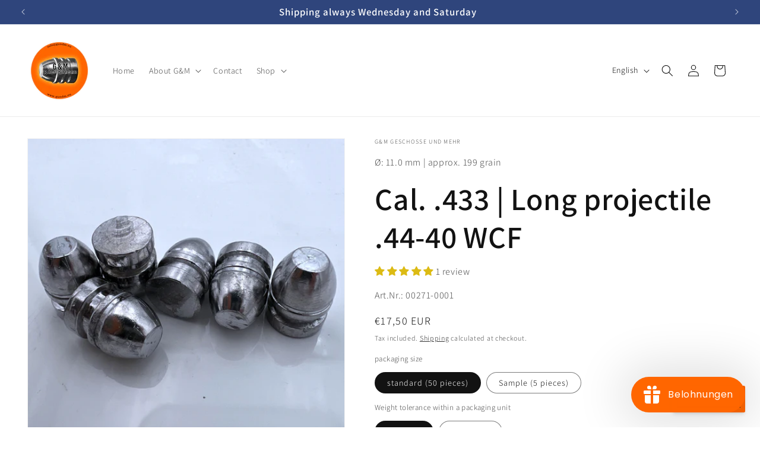

--- FILE ---
content_type: text/javascript; charset=utf-8
request_url: https://gundm.shop/products/avis-option-1725526251035-949327.js
body_size: -284
content:
{"id":9571004580188,"title":"Geschosse Kalibrieren","handle":"avis-option-1725526251035-949327","description":null,"published_at":"2024-09-05T10:50:51+02:00","created_at":"2024-09-05T10:50:51+02:00","vendor":"G\u0026M Geschosse und Mehr","type":"Avis-add-charge","tags":["avisplus-product-options"],"price":1500,"price_min":1500,"price_max":1500,"available":true,"price_varies":false,"compare_at_price":null,"compare_at_price_min":0,"compare_at_price_max":0,"compare_at_price_varies":false,"variants":[{"id":49318315000156,"title":"Kalibrieren auf 10,90 | Kal. .429","option1":"Kalibrieren auf 10,90 | Kal. .429","option2":null,"option3":null,"sku":"","requires_shipping":true,"taxable":true,"featured_image":null,"available":true,"name":"Geschosse Kalibrieren - Kalibrieren auf 10,90 | Kal. .429","public_title":"Kalibrieren auf 10,90 | Kal. .429","options":["Kalibrieren auf 10,90 | Kal. .429"],"price":1500,"weight":0,"compare_at_price":null,"inventory_management":null,"barcode":null,"requires_selling_plan":false,"selling_plan_allocations":[]},{"id":49318315032924,"title":"Kalibrieren auf 10,95 | Kal. .431","option1":"Kalibrieren auf 10,95 | Kal. .431","option2":null,"option3":null,"sku":"","requires_shipping":true,"taxable":true,"featured_image":null,"available":true,"name":"Geschosse Kalibrieren - Kalibrieren auf 10,95 | Kal. .431","public_title":"Kalibrieren auf 10,95 | Kal. .431","options":["Kalibrieren auf 10,95 | Kal. .431"],"price":1500,"weight":0,"compare_at_price":null,"inventory_management":null,"barcode":null,"requires_selling_plan":false,"selling_plan_allocations":[]}],"images":[],"featured_image":null,"options":[{"name":"Title","position":1,"values":["Kalibrieren auf 10,90 | Kal. .429","Kalibrieren auf 10,95 | Kal. .431"]}],"url":"\/products\/avis-option-1725526251035-949327","requires_selling_plan":false,"selling_plan_groups":[]}

--- FILE ---
content_type: text/javascript; charset=utf-8
request_url: https://gundm.shop/en/products/schpfl-0-2-22.js
body_size: 1111
content:
{"id":8364271534428,"title":"shot plaster","handle":"schpfl-0-2-22","description":"\u003cp data-mce-fragment=\"1\"\u003e \u003cstrong data-mce-fragment=\"1\"\u003e\u003cspan data-mce-fragment=\"1\"\u003eAll valid combinations of thickness and diameter can be found in the table below. You have to make a choice of both gauge and diameter to get the right inventory.\u003c\/span\u003e\u003c\/strong\u003e\u003c\/p\u003e\n\n\u003cdiv data-mce-fragment=\"1\"\u003e\n\u003cspan data-mce-fragment=\"1\"\u003eDiameter: see table\u003c\/span\u003e \u003c\/div\u003e\n\n\u003cdiv data-mce-fragment=\"1\"\u003e\u003cspan data-mce-fragment=\"1\"\u003eThickness: 0.20mm and\/or 0.31mm\u003c\/span\u003e\u003c\/div\u003e\n\n\u003cdiv data-mce-fragment=\"1\"\u003e\u003cspan data-mce-fragment=\"1\"\u003eMade from 100% cotton in Germany\u003c\/span\u003e\u003c\/div\u003e\n\n\u003cdiv data-mce-fragment=\"1\"\u003e\u003cspan data-mce-fragment=\"1\"\u003eHigh tear strength, low tolerances, dry\u003c\/span\u003e\u003c\/div\u003e\n\n\u003cdiv data-mce-fragment=\"1\"\u003e\u003cspan data-mce-fragment=\"1\"\u003e\u003c\/span\u003e\u003c\/div\u003e\n\n\u003ctable width=\"100%\" data-mce-fragment=\"1\"\u003e\n\n\u003ctbody data-mce-fragment=\"1\"\u003e\n\n\u003ctr data-mce-fragment=\"1\"\u003e\n\n\u003ctd data-mce-fragment=\"1\"\u003e\n\n\u003cbr\u003e\n\u003ctable class=\"ecwid-description-table\" data-mce-fragment=\"1\"\u003e\n\n\u003ctbody data-mce-fragment=\"1\"\u003e\n\n\u003ctr data-mce-fragment=\"1\"\u003e\n\n\u003ctd data-mce-fragment=\"1\"\u003e\u003cstrong data-mce-fragment=\"1\"\u003e\u003cspan data-mce-fragment=\"1\"\u003eØ in mm\u003c\/span\u003e\u003c\/strong\u003e\u003c\/td\u003e\n\n\u003ctd data-mce-fragment=\"1\"\u003e\u003cstrong data-mce-fragment=\"1\"\u003e\u003cspan data-mce-fragment=\"1\"\u003eThickness in mm\u003c\/span\u003e\u003c\/strong\u003e\u003c\/td\u003e\n\n \u003ctd data-mce-fragment=\"1\"\u003e\u003cspan data-mce-fragment=\"1\"\u003e\u003cstrong data-mce-fragment=\"1\"\u003esuitable for caliber (from - to)\u003c\/strong\u003e\u003c\/span\u003e\u003c\/td\u003e\n\n\n\u003c\/tr\u003e\n\n\u003ctr data-mce-fragment=\"1\"\u003e\n\n\u003ctd data-mce-fragment=\"1\"\u003e\u003cspan data-mce-fragment=\"1\"\u003e20\u003c\/span\u003e\u003c\/td\u003e\n\n\u003ctd data-mce-fragment=\"1\"\u003e\u003cspan data-mce-fragment=\"1\"\u003e0.20\u003c\/span\u003e\u003c\/td\u003e\n\n\u003ctd data-mce-fragment=\"1\"\u003e\u003cspan data-mce-fragment=\"1\"\u003e.31 to .33\u003c\/span\u003e\u003c\/td\u003e\n\n\n\u003c\/tr\u003e\n\n\u003ctr data-mce-fragment=\"1\"\u003e\n\n\u003ctd data-mce-fragment=\"1\"\u003e\u003cspan data-mce-fragment=\"1\"\u003e22\u003c\/span\u003e\u003c\/td\u003e\n\n\u003ctd data-mce-fragment=\"1\"\u003e\u003cspan data-mce-fragment=\"1\"\u003e0.20\u003c\/span\u003e\u003c\/td\u003e\n\n\u003ctd data-mce-fragment=\"1\"\u003e\u003cspan data-mce-fragment=\"1\"\u003e.36 to .41\u003c\/span\u003e\u003c\/td\u003e\n\n\n\u003c\/tr\u003e\n\n\u003ctr data-mce-fragment=\"1\"\u003e\n\n\u003ctd data-mce-fragment=\"1\"\u003e\u003cspan data-mce-fragment=\"1\"\u003e28\u003c\/span\u003e\u003c\/td\u003e\n\n\u003ctd data-mce-fragment=\"1\"\u003e\u003cspan data-mce-fragment=\"1\"\u003e0.20\u003c\/span\u003e\u003c\/td\u003e\n\n\u003ctd data-mce-fragment=\"1\"\u003e\u003cspan data-mce-fragment=\"1\"\u003e.44 to .50\u003c\/span\u003e\u003c\/td\u003e\n\n \u003c\/tr\u003e\n\n\u003ctr data-mce-fragment=\"1\"\u003e\n\n\u003ctd data-mce-fragment=\"1\"\u003e\u003cspan data-mce-fragment=\"1\"\u003e28\u003c\/span\u003e\u003c\/td\u003e\n\n\u003ctd data-mce-fragment=\"1\"\u003e\u003cspan data-mce-fragment=\"1\"\u003e0.31\u003c\/span\u003e\u003c\/td\u003e\n\n\u003ctd data-mce-fragment=\"1\"\u003e\u003cspan data-mce-fragment=\"1\"\u003e.44 to .50\u003c\/span\u003e\u003c\/td\u003e\n\n\n\u003c\/tr\u003e\n\n\u003ctr data-mce-fragment=\"1\"\u003e\n\n\u003ctd data-mce-fragment=\"1\"\u003e\u003cspan data-mce-fragment=\"1\"\u003e31\u003c\/span\u003e\u003c\/td\u003e\n\n\u003ctd data-mce-fragment=\"1\"\u003e\u003cspan data-mce-fragment=\"1\"\u003e0.20\u003c\/span\u003e\u003c\/td\u003e\n\n\u003ctd data-mce-fragment=\"1\"\u003e\u003cspan data-mce-fragment=\"1\"\u003e.54 to .58\u003c\/span\u003e\u003c\/td\u003e\n\n\n\u003c\/tr\u003e\n\n\u003ctr data-mce-fragment=\"1\"\u003e\n\n\u003ctd data-mce-fragment=\"1\"\u003e\u003cspan data-mce-fragment=\"1\"\u003e31\u003c\/span\u003e\u003c\/td\u003e\n\n\u003ctd data-mce-fragment=\"1\"\u003e\u003cspan data-mce-fragment=\"1\"\u003e0.31\u003c\/span\u003e\u003c\/td\u003e\n\n\u003ctd data-mce-fragment=\"1\"\u003e\u003cspan data-mce-fragment=\"1\"\u003e.54 to .58\u003c\/span\u003e\u003c\/td\u003e\n\n\n\u003c\/tr\u003e\n\n\u003ctr data-mce-fragment=\"1\"\u003e\n\n\u003ctd data-mce-fragment=\"1\"\u003e\u003cspan data-mce-fragment=\"1\"\u003e38\u003c\/span\u003e\u003c\/td\u003e\n\n \u003ctd data-mce-fragment=\"1\"\u003e\u003cspan data-mce-fragment=\"1\"\u003e0.20\u003c\/span\u003e\u003c\/td\u003e\n\n\u003ctd data-mce-fragment=\"1\"\u003e\u003cspan data-mce-fragment=\"1\"\u003e.62 to .69\u003c\/span\u003e\u003c\/td\u003e\n\n\n\u003c\/tr\u003e\n\n\u003ctr data-mce-fragment=\"1\"\u003e\n\n\u003ctd data-mce-fragment=\"1\"\u003e\u003cspan data-mce-fragment=\"1\"\u003e38\u003c\/span\u003e\u003c\/td\u003e\n\n\u003ctd data-mce-fragment=\"1\"\u003e\u003cspan data-mce-fragment=\"1\"\u003e0.31\u003c\/span\u003e\u003c\/td\u003e\n\n\u003ctd data-mce-fragment=\"1\"\u003e\u003cspan data-mce-fragment=\"1\"\u003e.62 to .69\u003c\/span\u003e\u003c\/td\u003e\n\n\n\u003c\/tr\u003e\n\n\u003ctr data-mce-fragment=\"1\"\u003e\n\n\u003ctd data-mce-fragment=\"1\"\u003e\u003cspan data-mce-fragment=\"1\"\u003e43\u003c\/span\u003e\u003c\/td\u003e\n\n\u003ctd data-mce-fragment=\"1\"\u003e\u003cspan data-mce-fragment=\"1\"\u003e0.31\u003c\/span\u003e\u003c\/td\u003e\n\n\u003ctd data-mce-fragment=\"1\"\u003e\u003cspan data-mce-fragment=\"1\"\u003e.70 to .76\u003c\/span\u003e\u003c\/td\u003e\n\n\n\u003c\/tr\u003e\n\n\n\u003c\/tbody\u003e\n\n\n\u003c\/table\u003e\n\n\n\u003c\/td\u003e\n\n\n\u003c\/tr\u003e\n\n\n\u003c\/tbody\u003e\n\n\n\u003c\/table\u003e\n\n \u003cdiv data-mce-fragment=\"1\"\u003e\u003cspan class=\"\" data-mce-fragment=\"1\"\u003e\u003cspan data-mce-fragment=\"1\"\u003e\u003cstrong data-mce-fragment=\"1\"\u003eDetermination of the plaster thickness:\u003c\/strong\u003e\u003c\/span\u003e\u003c\/span\u003e\u003c\/div\u003e\n\n\u003cdiv data-mce-fragment=\"1\"\u003e\u003cspan data-mce-fragment=\"1\"\u003eThe diameter of the plaster should be about two to two and a half times the size of the ball.\u003c\/span\u003e\u003c\/div\u003e\n\n\u003cdiv data-mce-fragment=\"1\"\u003e\u003cspan class=\"\" data-mce-fragment=\"1\"\u003e\u003cspan data-mce-fragment=\"1\"\u003eI offer the shot patches in two different thicknesses of 0.20 mm and 0.31 mm.\u003c\/span\u003e\u003c\/span\u003e\u003c\/div\u003e\n\n\u003cdiv data-mce-fragment=\"1\"\u003e\u003cspan class=\"\" data-mce-fragment=\"1\"\u003e\u003cspan data-mce-fragment=\"1\"\u003eThe plaster thickness can be calculated as follows:\u003c\/span\u003e\u003c\/span\u003e\u003c\/div\u003e\n\n\u003cdiv data-mce-fragment=\"1\"\u003e\u003cspan class=\"\" data-mce-fragment=\"1\"\u003e\u003cspan data-mce-fragment=\"1\"\u003eMeasuring the barrel caliber, measured from slide to slide (slide caliber). The bullet diameter is subtracted from the slide caliber and then half of the result is taken as plaster thickness.\u003c\/span\u003e\u003c\/span\u003e\u003c\/div\u003e\n\n \u003cdiv data-mce-fragment=\"1\"\u003e\u003cspan class=\"\" data-mce-fragment=\"1\"\u003e\u003cspan data-mce-fragment=\"1\"\u003e\u003cbr data-mce-fragment=\"1\"\u003e\u003c\/span\u003e\u003c\/span\u003e\u003c\/div\u003e\n\n\u003cdiv data-mce-fragment=\"1\"\u003e\u003cspan class=\"\" data-mce-fragment=\"1\"\u003e\u003cspan data-mce-fragment=\"1\"\u003eSample calculation:\u003c\/span\u003e\u003c\/span\u003e\u003c\/div\u003e\n\n\u003cdiv data-mce-fragment=\"1\"\u003e\n\n\u003cspan data-mce-fragment=\"1\"\u003ePull caliber = 11.45 mm\u003cbr data-mce-fragment=\"1\"\u003e Ball size = 11.15mm\u003cbr data-mce-fragment=\"1\"\u003e Difference = 0.3mm\u003cbr data-mce-fragment=\"1\"\u003e\u003c\/span\u003e \u003cspan data-mce-fragment=\"1\"\u003ePlaster thickness therefore 0.15 mm\u003c\/span\u003e\n\n\u003c\/div\u003e\n\n\u003cdiv data-mce-fragment=\"1\"\u003e\u003cspan class=\"\" data-mce-fragment=\"1\"\u003e\u003cspan data-mce-fragment=\"1\"\u003e\u003cbr data-mce-fragment=\"1\"\u003e\u003c\/span\u003e\u003c\/span\u003e\u003c\/div\u003e\n\n\u003cdiv data-mce-fragment=\"1\"\u003e\u003cspan class=\"\" data-mce-fragment=\"1\"\u003e\u003cspan data-mce-fragment=\"1\"\u003eBasically, it should be noted that the \u003cstrong data-mce-fragment=\"1\"\u003eoptimal patch thickness should be determined by testing\u003c\/strong\u003e !\u003c\/span\u003e\u003c\/span\u003e\u003c\/div\u003e","published_at":"2023-04-13T15:20:59+02:00","created_at":"2023-04-13T15:20:59+02:00","vendor":"G\u0026M Geschosse und Mehr","type":"Shooting accessories","tags":["mehr","schusspflaster","VL-Zubehör"],"price":500,"price_min":500,"price_max":500,"available":true,"price_varies":false,"compare_at_price":550,"compare_at_price_min":550,"compare_at_price_max":550,"compare_at_price_varies":false,"variants":[{"id":46485432893788,"title":"20mm \/ 0.20mm","option1":"20mm","option2":"0.20mm","option3":null,"sku":"SchPfl-0,2-22","requires_shipping":true,"taxable":true,"featured_image":null,"available":true,"name":"shot plaster - 20mm \/ 0.20mm","public_title":"20mm \/ 0.20mm","options":["20mm","0.20mm"],"price":500,"weight":12,"compare_at_price":550,"inventory_management":"shopify","barcode":"","requires_selling_plan":false,"selling_plan_allocations":[]}],"images":["\/\/cdn.shopify.com\/s\/files\/1\/0555\/4906\/7581\/files\/22-0_2.png?v=1745915469","\/\/cdn.shopify.com\/s\/files\/1\/0555\/4906\/7581\/products\/image_0051bb48-f35b-4a43-80c6-ffbdfa99afa9.jpg?v=1745915469","\/\/cdn.shopify.com\/s\/files\/1\/0555\/4906\/7581\/products\/image_abd9dd4c-7936-4739-b4d5-e526475e053c.jpg?v=1745915469","\/\/cdn.shopify.com\/s\/files\/1\/0555\/4906\/7581\/products\/image_47f1ab5a-87e0-4ef9-9a53-b89cad08961c.jpg?v=1745915469"],"featured_image":"\/\/cdn.shopify.com\/s\/files\/1\/0555\/4906\/7581\/files\/22-0_2.png?v=1745915469","options":[{"name":"diameter","position":1,"values":["20mm"]},{"name":"material thickness","position":2,"values":["0.20mm"]}],"url":"\/en\/products\/schpfl-0-2-22","media":[{"alt":null,"id":64968802500956,"position":1,"preview_image":{"aspect_ratio":1.0,"height":2099,"width":2099,"src":"https:\/\/cdn.shopify.com\/s\/files\/1\/0555\/4906\/7581\/files\/22-0_2.png?v=1745915469"},"aspect_ratio":1.0,"height":2099,"media_type":"image","src":"https:\/\/cdn.shopify.com\/s\/files\/1\/0555\/4906\/7581\/files\/22-0_2.png?v=1745915469","width":2099},{"alt":null,"id":41647738978652,"position":2,"preview_image":{"aspect_ratio":1.778,"height":2268,"width":4032,"src":"https:\/\/cdn.shopify.com\/s\/files\/1\/0555\/4906\/7581\/products\/image_0051bb48-f35b-4a43-80c6-ffbdfa99afa9.jpg?v=1745915469"},"aspect_ratio":1.778,"height":2268,"media_type":"image","src":"https:\/\/cdn.shopify.com\/s\/files\/1\/0555\/4906\/7581\/products\/image_0051bb48-f35b-4a43-80c6-ffbdfa99afa9.jpg?v=1745915469","width":4032},{"alt":null,"id":41647739109724,"position":3,"preview_image":{"aspect_ratio":1.778,"height":2268,"width":4032,"src":"https:\/\/cdn.shopify.com\/s\/files\/1\/0555\/4906\/7581\/products\/image_abd9dd4c-7936-4739-b4d5-e526475e053c.jpg?v=1745915469"},"aspect_ratio":1.778,"height":2268,"media_type":"image","src":"https:\/\/cdn.shopify.com\/s\/files\/1\/0555\/4906\/7581\/products\/image_abd9dd4c-7936-4739-b4d5-e526475e053c.jpg?v=1745915469","width":4032},{"alt":null,"id":41647739175260,"position":4,"preview_image":{"aspect_ratio":1.778,"height":2268,"width":4032,"src":"https:\/\/cdn.shopify.com\/s\/files\/1\/0555\/4906\/7581\/products\/image_47f1ab5a-87e0-4ef9-9a53-b89cad08961c.jpg?v=1745915469"},"aspect_ratio":1.778,"height":2268,"media_type":"image","src":"https:\/\/cdn.shopify.com\/s\/files\/1\/0555\/4906\/7581\/products\/image_47f1ab5a-87e0-4ef9-9a53-b89cad08961c.jpg?v=1745915469","width":4032}],"requires_selling_plan":false,"selling_plan_groups":[]}